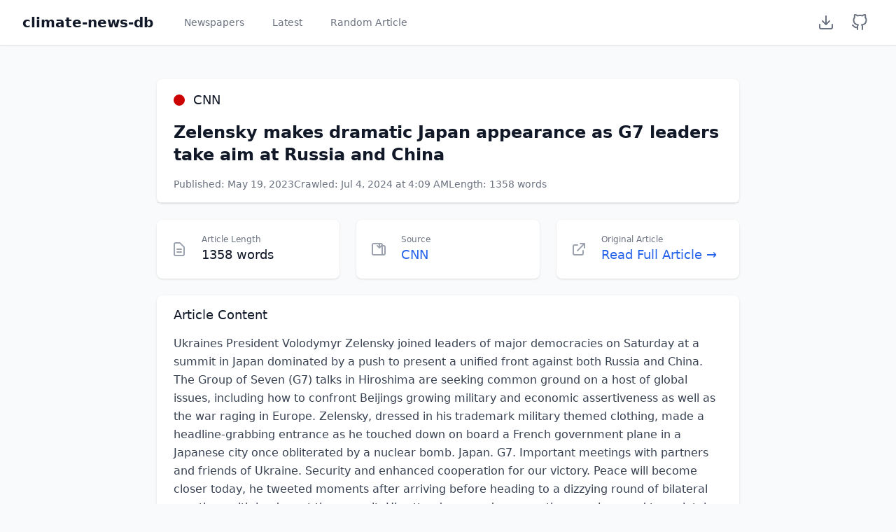

--- FILE ---
content_type: text/html; charset=utf-8
request_url: https://climate-news-db.com/article/5741
body_size: 10143
content:
<!doctype html>
<html lang="en">
  
<head>
    <meta charset="UTF-8" />
    <meta name="viewport" content="width=device-width, initial-scale=1.0" />
    <title>climate-news-db</title>
    <link rel="icon" type="image/x-icon" href="/static/favicon.ico" />
    <script src="https://cdn.tailwindcss.com"></script>

    
    <script async src="https://plausible.io/js/pa-rwcYIzNTVJO-HnnqzUVoT.js"></script>
    <script>
      window.plausible=window.plausible||function(){(plausible.q=plausible.q||[]).push(arguments)},plausible.init=plausible.init||function(i){plausible.o=i||{}};
      plausible.init()
    </script>
</head>

  <body class="bg-gray-50 min-h-screen">
    
<nav class="bg-white shadow-sm border-b">
  <div class="max-w-7xl mx-auto px-4 sm:px-6 lg:px-8">
    <div class="flex justify-between h-16">
      <div class="flex items-center space-x-8">
        <a
          href="/"
          class="text-xl font-semibold text-gray-900 hover:text-gray-700"
          >climate-news-db</a
        >
        <nav class="flex space-x-4">
          <a
            href="/"
            class="text-gray-500 hover:text-gray-700 px-3 py-2 rounded-md text-sm font-medium"
            >Newspapers</a
          >
          <a
            href="/latest"
            class="text-gray-500 hover:text-gray-700 px-3 py-2 rounded-md text-sm font-medium"
            >Latest</a
          >
          <a
            href="/random"
            class="text-gray-500 hover:text-gray-700 px-3 py-2 rounded-md text-sm font-medium"
            >Random Article</a
          >
        </nav>
      </div>
      <div class="flex items-center space-x-2">
        <a
          href="/download"
          class="text-gray-500 hover:text-gray-700 p-2"
          aria-label="Download Dataset"
        >
          <svg
            xmlns="http://www.w3.org/2000/svg"
            width="24"
            height="24"
            viewBox="0 0 24 24"
            fill="none"
            stroke="currentColor"
            stroke-width="2"
            stroke-linecap="round"
            stroke-linejoin="round"
          >
            <path d="M21 15v4a2 2 0 0 1-2 2H5a2 2 0 0 1-2-2v-4"></path>
            <polyline points="7 10 12 15 17 10"></polyline>
            <line x1="12" y1="15" x2="12" y2="3"></line>
          </svg>
        </a>
        <a
          href="https://github.com/ADGEfficiency/climate-news-db"
          target="_blank"
          rel="noopener noreferrer"
          class="text-gray-500 hover:text-gray-700 p-2"
          aria-label="GitHub Repository"
        >
          <svg
            xmlns="http://www.w3.org/2000/svg"
            width="24"
            height="24"
            viewBox="0 0 24 24"
            fill="none"
            stroke="currentColor"
            stroke-width="2"
            stroke-linecap="round"
            stroke-linejoin="round"
          >
            <path
              d="M9 19c-5 1.5-5-2.5-7-3m14 6v-3.87a3.37 3.37 0 0 0-.94-2.61c3.14-.35 6.44-1.54 6.44-7A5.44 5.44 0 0 0 20 4.77 5.07 5.07 0 0 0 19.91 1S18.73.65 16 2.48a13.38 13.38 0 0 0-7 0C6.27.65 5.09 1 5.09 1A5.07 5.07 0 0 0 5 4.77a5.44 5.44 0 0 0-1.5 3.78c0 5.42 3.3 6.61 6.44 7A3.37 3.37 0 0 0 9 18.13V22"
            ></path>
          </svg>
        </a>
      </div>
    </div>
  </div>
</nav>

    <main class="max-w-4xl mx-auto py-6 sm:px-6 lg:px-8">
      <div class="px-4 py-6 sm:px-0">
        
        <div class="bg-white shadow rounded-lg mb-6">
          <div class="px-6 py-4 border-b border-gray-200">
            <div class="flex items-center mb-4">
              <div
                class="w-4 h-4 rounded-full mr-3"
                style="background-color: #CC0000"
              ></div>
              <span class="text-lg font-medium text-gray-900"
                >CNN</span
              >
            </div>
            <h1 class="text-2xl font-bold text-gray-900 mb-4">
              Zelensky makes dramatic Japan appearance as G7 leaders take aim at Russia and China
            </h1>
            <div class="flex flex-wrap gap-4 text-sm text-gray-500">
              <span>Published: May 19, 2023</span>
              <span
                >Crawled: Jul 4, 2024 at 4:09 AM</span
              >
              <span>Length: 1358 words</span>
            </div>
          </div>
        </div>
        
        <div class="grid grid-cols-1 md:grid-cols-3 gap-6 mb-6">
          <div class="bg-white overflow-hidden shadow rounded-lg">
            <div class="p-5">
              <div class="flex items-center">
                <div class="flex-shrink-0">
                  <svg
                    class="h-6 w-6 text-gray-400"
                    fill="none"
                    viewBox="0 0 24 24"
                    stroke="currentColor"
                  >
                    <path
                      stroke-linecap="round"
                      stroke-linejoin="round"
                      stroke-width="2"
                      d="M9 12h6m-6 4h6m2 5H7a2 2 0 01-2-2V5a2 2 0 012-2h5.586a1 1 0 01.707.293l5.414 5.414a1 1 0 01.293.707V19a2 2 0 01-2 2z"
                    />
                  </svg>
                </div>
                <div class="ml-5 w-0 flex-1">
                  <dl>
                    <dt class="text-xs font-medium text-gray-500 truncate">
                      Article Length
                    </dt>
                    <dd class="text-lg font-medium text-gray-900">
                      1358 words
                    </dd>
                  </dl>
                </div>
              </div>
            </div>
          </div>
          <div class="bg-white overflow-hidden shadow rounded-lg">
            <div class="p-5">
              <div class="flex items-center">
                <div class="flex-shrink-0">
                  <svg
                    class="h-6 w-6 text-gray-400"
                    fill="none"
                    viewBox="0 0 24 24"
                    stroke="currentColor"
                  >
                    <path
                      stroke-linecap="round"
                      stroke-linejoin="round"
                      stroke-width="2"
                      d="M19 20H5a2 2 0 01-2-2V6a2 2 0 012-2h10a2 2 0 012 2v1m2 13a2 2 0 01-2-2V7m2 13a2 2 0 002-2V9a2 2 0 00-2-2h-2m-4-3v6m0 0l-3-3m3 3l3-3"
                    />
                  </svg>
                </div>
                <div class="ml-5 w-0 flex-1">
                  <dl>
                    <dt class="text-xs font-medium text-gray-500 truncate">
                      Source
                    </dt>
                    <dd class="text-lg font-medium">
                      <a
                        href="https://cnn.com"
                        target="_blank"
                        class="text-blue-600 hover:text-blue-900"
                      >
                        CNN
                      </a>
                    </dd>
                  </dl>
                </div>
              </div>
            </div>
          </div>
          <div class="bg-white overflow-hidden shadow rounded-lg">
            <div class="p-5">
              <div class="flex items-center">
                <div class="flex-shrink-0">
                  <svg
                    class="h-6 w-6 text-gray-400"
                    fill="none"
                    viewBox="0 0 24 24"
                    stroke="currentColor"
                  >
                    <path
                      stroke-linecap="round"
                      stroke-linejoin="round"
                      stroke-width="2"
                      d="M10 6H6a2 2 0 00-2 2v10a2 2 0 002 2h10a2 2 0 002-2v-4M14 4h6m0 0v6m0-6L10 14"
                    />
                  </svg>
                </div>
                <div class="ml-5 w-0 flex-1">
                  <dl>
                    <dt class="text-xs font-medium text-gray-500 truncate">
                      Original Article
                    </dt>
                    <dd class="text-lg font-medium">
                      <a
                        href="https://edition.cnn.com/2023/05/19/politics/biden-japan-visit-china-reaction/index.html"
                        target="_blank"
                        class="text-blue-600 hover:text-blue-900"
                        >Read Full Article →</a
                      >
                    </dd>
                  </dl>
                </div>
              </div>
            </div>
          </div>
        </div>
        
        <div class="bg-white shadow rounded-lg">
          <div class="px-6 py-4">
            <h3 class="text-lg leading-6 font-medium text-gray-900 mb-4">
              Article Content
            </h3>
            <div class="prose max-w-none text-gray-700 leading-relaxed">
              Ukraines President Volodymyr Zelensky joined leaders of major democracies on Saturday at a summit in Japan dominated by a push to present a unified front against both Russia and China. The Group of Seven (G7) talks in Hiroshima are seeking common ground on a host of global issues, including how to confront Beijings growing military and economic assertiveness as well as the war raging in Europe. Zelensky, dressed in his trademark military themed clothing, made a headline-grabbing entrance as he touched down on board a French government plane in a Japanese city once obliterated by a nuclear bomb. Japan. G7. Important meetings with partners and friends of Ukraine. Security and enhanced cooperation for our victory. Peace will become closer today, he tweeted moments after arriving before heading to a dizzying round of bilateral meetings with leaders at the summit. His attendance underscores the pressing need to maintain Western unity in the face of Russian aggression. With Russias aerial assaults pounding Ukrainian cities and Kyiv preparing for a counter offensive, there is a growing urgency to Zelenskys appeals for more advanced weapons and tighter sanctions on Moscow. A joint communique issued by G7 nations on Saturday focused heavily on Russias war against Ukraine, which the block condemned in the strongest possible terms. We reaffirm our unwavering support for Ukraine for as long as it takes to bring a comprehensive, just and lasting peace, the communique read. A day earlier G7 nations announced a string of further sanctions against Moscow while US President Joe Biden told his counterparts he was dropping objections to providing Ukrainians F16 fighter jets and would train Ukrainian pilots in the United States, a major advance in US military support for the country. Biden is expected to unveil a $375 million military aid package to Ukraine after the summit hears from Zelensky, officials familiar with the matter said, but leaders are confronting a wide-ranging set of issues beyond the war-torn country during their talks, including climate change and emerging artificial intelligence technologies. But Russia is not the only focus of the three day gathering, which Zelensky is set to address on Sunday. China also features heavily. Differences persist between the United States and Europe in how to manage their increasingly fraught relationships with the worlds second largest economy. But in Saturdays joint communique, leaders spoke in one voice on a series of positions related to China, including the need to counter economic coercion and protect advanced technologies that could threaten national security, while also stressing that cooperation with Beijing was necessary. A growing China that plays by international rules would be of global interest. We are not decoupling or turning inwards, the communique read. Leaders called on Beijing not to conduct interference activities that could undermine the integrity of our democratic institutions and our economic prosperity  an apparent nod to recent allegations that Beijings interfered in Canadian elections and operates of a network of overseas police stations across the globe. A separate joint statement on economic security made no specific mention of China  while explicitly referencing Russia  but its intended audience was unmistakably Beijings leadership. The leaders called for enhancing supply chain resilience, hitting back against harmful industrial subsidies, and protecting sensitive technologies crucial to national security  all areas that leaders have expressed concerns about in recent years in relation to Chinas economic practices. Western leaders and officials were more direct in framing the measures as a response to threats from China in comments made around the statement. Ahead of its release on Saturday, the United Kingdom released a statement on G7 measures against economic coercion, which pointed to Chinas use of its economic power to coerce countries including Australia and Lithuania over political disputes. China is engaged in a concerted and strategic economic contest, and nations should be clear-eyed about the growing challenge we face, Prime Minister Rishi Sunak said in the statement released by Downing Street, which also referenced Russias weaponization of Europes energy supplies. European Commission President Ursual von der Leyen welcomed the G7 action in a statement Saturday that nations must be aware of the risk of weaponization of interdependencies, but urged de-risking not decoupling  a term she has used to refer to how the EU should approach its economic relationship with China. China has already pushed back ahead of G7 discussions, with its Foreign Ministry on Thursday posting a more than 5,000 word document on its website that reached back as far as 1960s Cuba to point to what it described as examples of Americas Coercive Diplomacy and Its Harm. The US often accuses other countries of using great power status, coercive policies and economic coercion to pressure other countries into submission and engage in coercive diplomacy, Foreign Ministry spokesman Wang Wenbin said in a regular press briefing in Beijing Friday. The fact is, the US is the very origin of coercive diplomacy. It is the US and the US alone who owns the copyrights of coercive diplomacy, he said, adding that China has no taste for coercion and bullying. Russian Foreign Minister Sergey Lavrov said Saturday that the decisions being made at the G7 summit were aimed to deter Russia and China. It is not hidden that the existence of Russia as an independent center is incompatible with achieving the goal of the global dominance of the West, he said in a speech before the Russian Council on Foreign and Defense Policy. Climate change was also a major theme of this weekends gathering with the joint communique including a pledge that the G7 would drive the economic transition to clean energy. We commit to realizing the transformation of the economic and social system towards net-zero, circular, climate-resilient, pollution-free and nature-positive economies, the communique read. The leaders also signaled they would closely monitor the rapid development of artificial intelligence (AI), by advancing discussions on AI governance and interoperability in line with shared democratic values. Biden is balancing his world leader talks with updates from the standoff over the US debt ceiling in Washington  a subject of interest in the presidents summit meetings, according to Bidens national security adviser Jake Sullivan. Countries want to have a sense of how these negotiations are going to play out. And the president has expressed confidence that he believes that we can drive to an outcome where we do avoid default, and part of the reason that hes returning home tomorrow, rather than continuing with the rest of the trip, is so that he can help lead the effort to bring it home, Sullivan said. Speaking to reporters as he met Australian Prime Minister Anthony Albanese on the sidelines of the G7 summit in Japan, Biden said he was not concerned at all about negotiations with House Republicans to avoid a default. This goes in stages. Ive been in these negotiations before, Biden said. Biden, who departed a leaders dinner early on Friday to return to his hotel to receive additional information from staff, has gotten continual updates on the negotiations underway in Washington. Quad leaders representing Australia, India, Japan and the United States gathered Saturday evening for a scaled-back, hastily convened meeting in Hiroshima after Biden had scrapped a planned trip to Australia amid the debt ceiling standoff. Albanese led the meeting, thanking the leaders for showing how we are indeed an outcomes-focused grouping that can get things done and can be flexible, prompting some laughter from Biden. Its an example of our resolve, Albanese said of the rescheduled meeting. Biden repeatedly referenced the change, offering an apology and his thanks. Gentlemen, thank you for accommodating the change of location, the US president said, thanking Albanese for his gracious flexibility to hold the meeting in Japan. While our setting is different today, our vision remains the same, and that is to advance our vision of a free, open, secure, prosperous Indo-Pacific, Biden said, pointing to enormous progress made by the group on secure telecommunications, strengthened cooperation on submarine cables and private sector investments. Indian Prime Minister Narendra Modi announced during the meeting that his country will host the 2024 Quad summit. This story has been updated with additional details.
            </div>
          </div>
        </div>
        
        <div class="mt-6 bg-white shadow rounded-lg">
          <div class="px-6 py-4">
            <h3 class="text-lg leading-6 font-medium text-gray-900 mb-4">
              Article Details
            </h3>
            <dl class="grid grid-cols-1 gap-x-4 gap-y-4 sm:grid-cols-2">
              <div>
                <dt class="text-sm font-medium text-gray-500">Article ID</dt>
                <dd class="mt-1 text-sm text-gray-900">5741</dd>
              </div>
              <div>
                <dt class="text-sm font-medium text-gray-500">Article Name</dt>
                <dd class="mt-1 text-sm text-gray-900">
                  biden-japan-visit-china-reaction
                </dd>
              </div>
              <div>
                <dt class="text-sm font-medium text-gray-500">
                  Date Published
                </dt>
                <dd class="mt-1 text-sm text-gray-900">
                  May 19, 2023
                </dd>
              </div>
              <div>
                <dt class="text-sm font-medium text-gray-500">Date Crawled</dt>
                <dd class="mt-1 text-sm text-gray-900">
                  Jul 4, 2024 at 4:09 AM
                </dd>
              </div>
              <div>
                <dt class="text-sm font-medium text-gray-500">
                  Newspaper Website
                </dt>
                <dd class="mt-1 text-sm">
                  <a
                    href="https://cnn.com"
                    target="_blank"
                    class="text-blue-600 hover:text-blue-900"
                    >cnn.com</a
                  >
                </dd>
              </div>
              <div>
                <dt class="text-sm font-medium text-gray-500">Original URL</dt>
                <dd class="mt-1 text-sm">
                  <a
                    href="https://edition.cnn.com/2023/05/19/politics/biden-japan-visit-china-reaction/index.html"
                    target="_blank"
                    class="text-blue-600 hover:text-blue-900 break-all"
                    >https://edition.cnn.com/2023/05/19/politics/biden-japan-visit-china-reaction/index.html</a
                  >
                </dd>
              </div>
            </dl>
          </div>
        </div>
      </div>
    </main>
    
<footer class="bg-white border-t mt-auto">
    <div class="max-w-7xl mx-auto py-6 px-4 sm:px-6 lg:px-8">
        <div class="text-center space-y-2">
            <p class="text-sm text-gray-600">
                Made with ❤️ by <a href="https://www.datasciencesouth.com/" class="text-blue-600 hover:text-blue-800">Data Science South</a>
            </p>
            <p class="text-sm text-gray-600">
                Source on <a href="https://github.com/ADGEfficiency/climate-news-db" class="text-blue-600 hover:text-blue-800">GitHub</a>
            </p>
        </div>
    </div>
</footer>

  </body>
</html>
